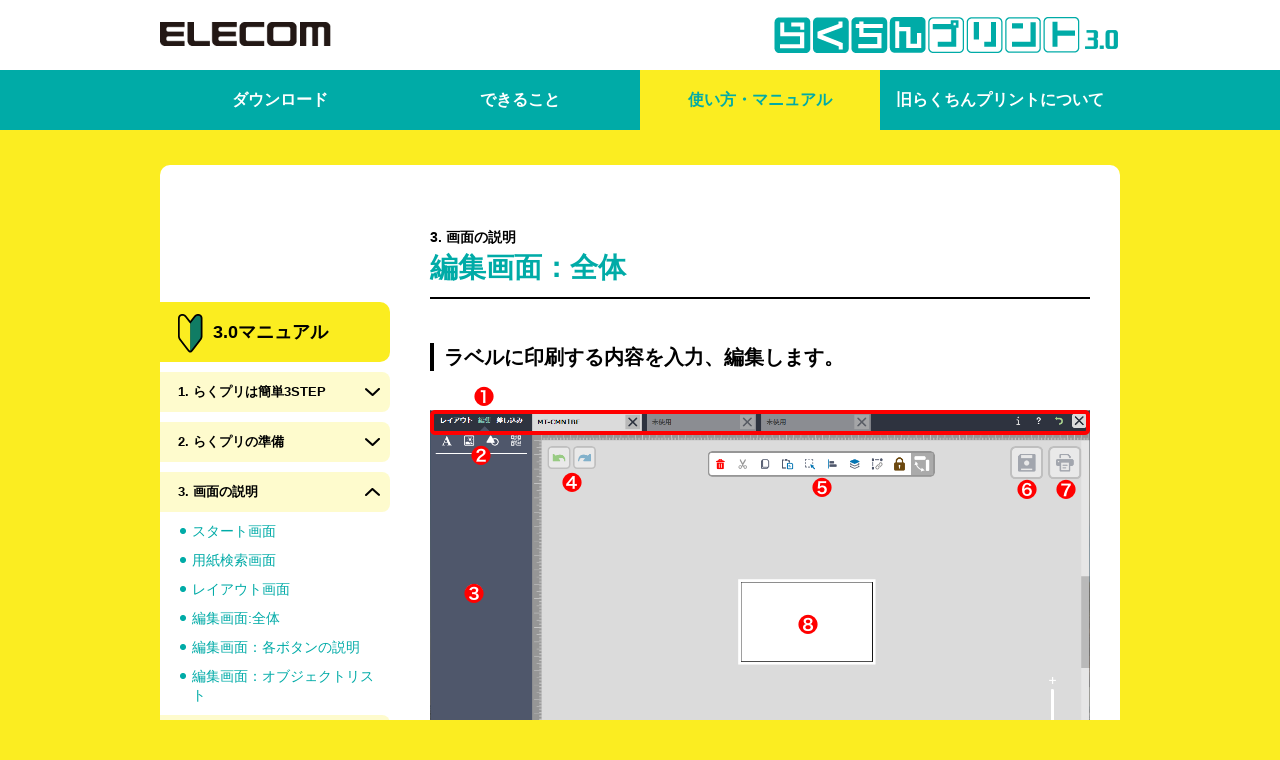

--- FILE ---
content_type: text/html
request_url: https://www.elecom.co.jp/rakupuri/manual/p06.html
body_size: 3725
content:
<!DOCTYPE html>
<html lang="ja">
<head>
<meta charset="UTF-8">
<meta http-equiv="X-UA-Compatible" content="IE=edge,chrome=1">
<meta name="viewport" content="width=device-width, initial-scale=1, minimum-scale=1, maximum-scale=1, user-scalable=no">
<title>編集画面:全体 | 使い方・マニュアル | らくちんプリント3.0</title>
<meta name="keywords" content="">
<meta name="description" content="">
<link rel="apple-touch-icon" href="../images/icon/apple-touch-icon.png">

<!-- Common Style -->
<link rel="stylesheet" href="../css/common/normalize.css">
<link rel="stylesheet" href="../css/common/reset.css">
<link rel="stylesheet" href="../css/common/huck.css">

<!-- Responsive Style -->
<link rel="stylesheet" href="../css/basic_sp.css" media="screen and (max-width:640px)">
<link rel="stylesheet" href="../css/style_sp.css" media="screen and (max-width:640px)">
<link rel="stylesheet" href="../css/basic_pc.css" media="print, screen and (min-width:641px)">
<link rel="stylesheet" href="../css/style_pc.css" media="print, screen and (min-width:641px)">

<!-- manual Style -->
<link rel="stylesheet" href="./css/manual_sp.css" media="screen and (max-width:640px)">
<link rel="stylesheet" href="./css/manual_pc.css" media="print, screen and (min-width:641px)">

<script src="../js/jquery-1.8.3.min.js"></script>
<script src="../js/include.js"></script>
<!--[if lt IE 9]><script src="../js/html5.js"></script><script src="../js/css3-mediaqueries.js"></script><![endif]-->

<script>$(document).ready(function(){$.fn.menuActiveli('nav_g03');});</script>
</head>

<body id="subPage">

<div class="novisualAnchor">
<dl>
<dt>ページ内を移動するためのリンクです。</dt>
<dd><ul>
<li><a href="#globalNav">サイト内の主なカテゴリメニューへ移動します</a></li>
<li><a href="#content">このページの本文へ移動します</a></li>
</ul></dd>
</dl>
<!-- /#novisualAnchor --></div>

<!-- /////////////// Header -->
<script>header();</script>


<!-- /////////////// Global Navigation -->
<script>globalNav();</script>


<!-- /////////////// Content -->
<div id="content">

<article class="main">
<div class="inner">
<div class="mainCon">
<p class="cate">3. 画面の説明</p>
<h1><span>編集画面：全体</span></h1>

<section>
<h2>ラベルに印刷する内容を入力、編集します。</h2>
<div class="detailBox">
<div class="picture">
<img src="./images/p04_img01.png" />
<!-- /.picture --></div>
<table>
<tbody>
    <tr>
        <th><span class="num">1</span>タブバー</th>
        <td>画面の種類や用紙の切り替えなどを行います。<br>
        <a href="./p05.html#tab">タブバー&rsaquo;&rsaquo;</a></td>
    </tr>
    <tr>
        <th><span class="num">2</span>編集項目選択ボタン</th>
        <td>
            編集項目（文字、画像、図形、コード）を選択します。
        </td>
    </tr>
    <tr>
        <th><span class="num">3</span>オブジェクト作成エリア</th>
        <td>
            オブジェクトの挿入・編集を行うことができます。
        </td>
    </tr>
    <tr>
        <th><span class="num">4</span>ひとつ戻す／ひとつ進むボタン</th>
        <td>
            戻るボタンをクリックすると、一つ前の作業に戻ります。<br>
            進むボタンをクリックすると、戻った作業をひとつ先に進めます。
        </td>
    </tr>
    <tr>
        <th><span class="num">5</span>
            オブジェクト操作バー
        </th>
        <td>
            オブジェクトの移動、コピー、整列などの操作ができます。<br>
            <a href="./p07.html">オブジェクト操作バー&rsaquo;&rsaquo;</a>
        </td>
    </tr>
    <tr>
        <th><span class="num">6</span>保存ボタン
        </th>
        <td>
            編集したファイルを保存します。
        </td>
    </tr>
    <tr>
        <th><span class="num">7</span>印刷ボタン</th>
        <td>
            印刷設定画面に移動します。
        </td>
    </tr>
    <tr>
        <th><span class="num">8</span>キャンバス</th>
        <td>
            ラベルのデザインを編集するエリアです。
        </td>
    </tr>
    <tr>
        <th><span class="num">9</span>［<img src="images/p27_icon.png">レイアウト画面へ戻る］</th>
        <td>
            編集内容を反映したレイアウト画面に切り替わります。
        </td>
    </tr>
    <tr>
        <th><span class="num">10</span>オブジェクト変形エリア</th>
        <td>
            オブジェクトの位置、幅、傾きを数値で指定します。固定ボタンをクリックすると、選択したオブジェクトの縦横比率が固定されます。
        </td>
    </tr>
    <tr>
        <th><span class="num">11</span>
            表示方向ボタン</th>
        <td>
            ラベルの向きを変更します。
        </td>
    </tr>
    <tr>
        <th><span class="num">12</span>
            高解像度チェックボックス</th>
        <td>
            チェックした状態で画像を挿入すると、画像の解像度を実際に近い状態で挿入します。 印刷した場合は綺麗に印字できますが、たくさん画像を挿入するとソフトの動きが重たくなる可能性があります。
        </td>
    </tr>
    <tr>
        <th><span class="num">13</span>
            ラベル枠チェックボックス</th>
        <td>
            チェックすると、ラベルの枠線が表示されます。
        </td>
    </tr>
    <tr>
        <th><span class="num">14</span>
            容量ボタン</th>
        <td>
            現在作成中の編集データが使用しているRAMの容量を表示します。 印刷画面で画像などを間引く（削除する）警告が表示された場合は、このボタンで容量を確認しながら作業します。
        </td>
    </tr>
    <tr>
        <th><span class="num">15</span>
            サイズ表示／ズームボタン</th>
        <td>
            編集用紙／ラベルの表示を拡大・縮小できます。ズームボタンの下に現在のサイズが表示されます。<br>
            <a href="./p05.html#size-zoom">サイズ表示／ズームボタン&rsaquo;&rsaquo;</a>
        </td>
    </tr>
    <tr>
        <th><span class="num">16</span>
            オブジェクトリストボタン</th>
        <td>
            オブジェクト作成エリアに、作成済みオブジェクトのリストを表示します。<br>
            <a href="./p08.html">オブジェクトリスト&rsaquo;&rsaquo;</a>
        </td>
    </tr>
</tbody>
</table>
<!-- /.detailBox --></div>
</section>

<div class="pageNav">
<div class="prev">3. 画面の説明 | <a href="./p05.html">レイアウト画面</a></div>
<div class="next">3. 画面の説明 | <a href="./p07.html">編集画面：各ボタンの説明</a></div>
<!-- /.pageNav --></div>
<!-- /.mainCon --></div>

<div class="localNav scroll">
<nav>
<ul>
<li class="manual"><a href="./index.html"><img src="./images/mark_manual.png" />3.0マニュアル</a>
<dl>
<dt>1. らくプリは簡単3STEP</dt>
<dd><ul>
<li><a href="./p01.html">用紙を選ぶ、編集する、印刷する、の3STEP</a></li>
</ul></dd>
<dt>2. らくプリの準備</dt>
<dd><ul>
<li><a href="../howtouse.html">Windows編 ダウンロード～インストール 起動まで</a></li>
<li><a href="../howtouse_mac.html">macOS編 ダウンロード～インストール 起動まで</a></li>
<li><a href="../software.html">補助ソフトウェアのダウンロード～インストールまで</a></li>
<li><a href="./p02.html">アンインストール</a></li>
</ul></dd>
<dt class="open">3. 画面の説明</dt>
<dd><ul>
<li><a href="./p03.html">スタート画面</a></li>
<li><a href="./p04.html">用紙検索画面</a></li>
<li><a href="./p05.html">レイアウト画面</a></li>
<li><a href="./p06.html">編集画面:全体</a></li>
<li><a href="./p07.html">編集画面：各ボタンの説明</a></li>
<li><a href="./p08.html">編集画面：オブジェクトリスト</a></li>
</ul></dd>
<!-- <dt>4. 編集を行う画面の説明</dt>
<dd><ul>
<li><a href="./p09.html">オブジェクトリストエリア</a></li>
</ul></dd> -->
<dt>4. オブジェクトの挿入･編集</dt>
<dd><ul>
<li><a href="./p10.html">文字の挿入・編集</a></li>
<li><a href="./p11.html">画像の挿入・編集</a></li>
<li><a href="./p15.html">背景の挿入・編集</a></li>
<li><a href="./p14.html">テンプレートの挿入・編集</a></li>
<li><a href="./p12.html">図形の挿入・編集</a></li>
<li><a href="./p16.html">バーコードの挿入・編集</a></li>
</ul></dd>
<dt>5. 基本的なコマンド</dt>
<dd><ul>
<li><a href="./p18.html">進む・戻る</a></li>
<li><a href="./p19.html">オブジェクトを削除する・切り取り・コピー・貼り付け</a></li>
<li><a href="./p20.html">オブジェクトの複数選択・全選択</a></li>
<li><a href="./p21.html">オブジェクトの移動・整列・順序の変更・グループ化・ロック</a></li>
<li><a href="./p22.html">オブジェクトに名前をつける・オブジェクトリストで管理する</a></li>
</ul></dd>
<dt>6. ラベルのコピー・展開・削除</dt>
<dd><ul>
<li><a href="./p23.html">ラベルのコピー・展開・削除</a></li>
<li><a href="./p24.html">全体デザイン・個別デザイン</a></li>
<li><a href="./p25.html">ページを追加する</a></li>
</ul></dd>
<dt>7. 保存・印刷・PDF</dt>
<dd><ul>
<li><a href="./p26.html">保存・開く</a></li>
<li><a href="./p27.html">印刷の設定</a></li>
<li><a href="./p28.html">両面印刷の方法</a></li>
<li><a href="./p29.html">PDF出力</a></li>
</ul></dd>
<dt>8. 差し込み印刷の方法</dt>
<dd><ul>
<li><a href="./p30.html">差し込み印刷の流れ</a></li>
</ul></dd>
<dt>9. 最新情報に更新する</dt>
<dd><ul>
<li><a href="./p31.html">用紙情報を更新する</a></li>
<li><a href="./p32.html">素材情報を更新する</a></li>
</ul></dd>
<dt>10. インストールエラー対処法</dt>
<dd><ul>
<li><a href="../install_err.html">インストールエラー対処法</a></li>
</ul></dd>
</dl></li>
<li class="requirement"><a href="/rakupuri/requirements/index.html"><img src="/rakupuri/manual/images/mark_requirements.png" />3.0動作環境</a></li>
<li class="faq"><a href="/rakupuri/faq/index.html"><img src="/rakupuri/manual/images/mark_faq.png" />3.0よくある質問</a></li>
<li class="faq okbiz"><a href="https://okbizcs.okwave.jp/elecom/beginner/" target="_blank" style="background-color: #333; "><img src="/rakupuri/manual/images/mark_okbiz.png" /><span style="font-size: 85%; display:inline-block; line-height:1.2; padding:12px 0 0 0; vertical-align:top;">ユーザーＱ＆Ａ<br />コミュニティ</span></a></li>

</ul>
</nav>
<!-- /.localNav --></div>
<!-- /.inner --></div>
</article>

<script>support();</script>
<!-- /#content --></div>

<!-- /////////////// Footer -->
<script>footer();</script>
<script src="../js/localnavi.js"></script>
<script src="../js/library.js"></script>
<script src="/js/analytics.js"></script>
</body>
</html>


--- FILE ---
content_type: text/css
request_url: https://www.elecom.co.jp/rakupuri/css/basic_pc.css
body_size: 1003
content:
@charset "utf-8";

/* PC：basic_pc.css
 * **************************************************
 * Body
 * Quick Navigation
 * Header
 * Global Navigation
 * Content
 * Footer
 * No Visual Anchor (Anchor)
 * **************************************************
 */

/* Body
------------------------------------------------------------------ */
/* Font：基本サイズ（16 * 0.625 = 10px） */
body {
	background: #FBED21;
	color: #666666;
	font-family: "ヒラギノ角ゴ Pro W3", "Hiragino Kaku Gothic Pro", "メイリオ", Meiryo, Osaka, "ＭＳ Ｐゴシック", "MS PGothic", sans-serif;
	font-size: 62.5%;
	line-height: 1.6;
}

 /* Container
------------------------------------------------------------------ */

 /* Header
------------------------------------------------------------------ */
#header {
	background: #FFFFFF;
	height: 70px;
	overflow: hidden;
	position: fixed; top: 0; left: 0;
	z-index: 99;
}
#header .inner {
	margin: 0 auto;
}


/* Global Navigation
------------------------------------------------------------------ */
#globalNav {
	background: #00ABA7;
	position: fixed; top: 70px; left: 0;
	z-index: 99;
}
#globalNav .inner {
	margin: 0 auto;
}
#globalNav ul {
	display: table;
	width: 960px;
}
#globalNav ul li {
	display: table-cell;
	height: 60px;
	font-size: 1.6em;
	font-weight: bold;
	line-height: 60px;
	text-align: center;
	vertical-align: middle;
	width: 240px;
}
#globalNav ul li a {
	color: #FFFFFF;
	display: block;
	overflow: hidden;
	position: relative;
	text-decoration: none;
	z-index: 2;
}
#globalNav ul li a:before,
#globalNav ul li a:after {
	content: '';
	display: block;
	position: absolute;
	z-index: -1;
}
#globalNav ul li a,
#globalNav ul li a:before,
#globalNav ul li a:after {
	-webkit-box-sizing: border-box;
	-moz-box-sizing: border-box;
	box-sizing: border-box;
	-webkit-transition: all .1s;
	transition: all .1s;
}
#globalNav ul li a:after {
	bottom: -100%;
	height: 100%;
	width: 100%;
}
#globalNav ul li a:hover {
	color: #00ABA7;
}
#globalNav ul li a:hover:after {
	background: #FBED21;
	bottom: 0;
}
#globalNav ul li.active a {
	background: #FBED21;
	color: #00ABA7;
}


/* Content
------------------------------------------------------------------ */
#content {
	margin: 0;
	padding: 130px 0 0 0;
	position: relative;
}
#home #content {
	margin: 20px 0 0 0;
}
#content .inner {
	margin: 0 auto;
	padding: 0;
}

/* リンク */
#content a {
	color: #00aba7;
	outline: none;
}
#content a:hover {
	text-decoration: none;
}
#content a:hover img {
	filter: alpha(opacity=80);
	-ms-filter: "alpha(opacity=80)";
	opacity: 0.8;
}

/* Footer
------------------------------------------------------------------ */
#footer {
}
#footer .copyRight {
	clear: both;
	padding: 10px 0 10px 0;
	background: #ffffff;
	text-align:center;
}

/* No visual Anchor
------------------------------------------------------------------ */
div.novisualAnchor {
	overflow:hidden;
	width:0;
	height:0;
	font-size:1px;
	line-height:1px;
	/* except MacIE \*/position: absolute;/* end */
	left:0;
	top:0;
	color:#fff;
}
div.novisualAnchor a{
	font-size: 1px;
	line-height: 1px;
	color: #fff;
	text-decoration: none;
}

--- FILE ---
content_type: text/css
request_url: https://www.elecom.co.jp/rakupuri/css/style_pc.css
body_size: 636
content:
@charset "utf-8";

/* PC：style_pc.css
 * **************************************************
 * Site Width
 * Header
 * Global Navigation
 * Common Elements
 * Footer
 * **************************************************
 */

/*  Site Width
------------------------------------------------------------------- */
/* padding、borderの値を含める */
* {
	-webkit-box-sizing: border-box;
	-moz-box-sizing: border-box;
	box-sizing: border-box;
}
body {
	min-width: 960px;
}
#header {
	width: 100%;
}
#globalNav {
	width: 100%;
}
#footer {
	width: 100%;
}
#footer .copyRight {
	width: 100%;
}
#content {
	width: 100%;
}
.inner {
	width: 960px;
}


 /* Header
------------------------------------------------------------------ */
/* Logo */
#header .eleLogo {
	float: left;
	position: relative; top: 22px;
}
#header .eleLogo img {
	height: auto;
	width: 171px;
}
#header .logo {
	float: right;
	position: relative; top: 17px;
}
#header .logo img {
	height: auto;
	width: 346px;
}
/* メニュー */
#header .menuBtn {
	display: none;
}


/* Global Navigation
------------------------------------------------------------------ */


/* Common Elements
------------------------------------------------------------------ */
/* support */
#content .support {
	margin: 70px auto 0;
	padding: 0 45px 0;
	text-align: left;
	width: 810px;
}
#content .support dl {
	line-height: 1;
}
#content .support dl dt {
	font-size: 1.6em;
	line-height: 1;
}
#content .support dl dt span {
	font-size: 0.75em;
	margin: 0 0 0 20px;
}
#content .support dl dd {
	color: #24B9B3;
	display: inline-block;
	font-size: 3.3em;
	margin: 8px 0 0 0;
}
#content .support dl dd + dd {
	margin: 0 0 0 35px;
}
#content .support dl dd span {
	font-size: 0.9em;
}
#content .support p.attention {
	font-size: 1.1em;
	letter-spacing: -0.01em;
	margin: 3px 0 0 0;
}

/* Footer
------------------------------------------------------------------ */
#footer {
	text-align: center;
}
/* Footer Nav */
#footer .footerNav {
	background: #FFF;
	padding: 45px 0 0 0;
}
#footer .footerNav ul li {
	display: inline-block;
	font-size: 1.1em;
}
#footer .footerNav ul li a {
	color: #666666;
	text-decoration: none;
}
#footer .footerNav ul li a:hover {
	text-decoration: underline;
}

#footer .copyRight {
	font-size: 1.0em; /* =10px */
}


--- FILE ---
content_type: text/css
request_url: https://www.elecom.co.jp/rakupuri/manual/css/manual_pc.css
body_size: 4750
content:
@charset "utf-8";

/* PC：manual_pc.css
 * **************************************************
 *
 * **************************************************
 */

.sp-reverse{
	display: none;
}
#content .main {
	padding: 0 0 145px 0;
}
#content .inner {
	background: #FFFFFF;
	border-radius: 10px;
	margin-top: 35px;
	overflow: hidden;
	padding: 65px 0 175px;
	position: relative;
}

#content .mainCon {
	float: right;
	min-height: 990px;
	margin: 0 30px 0 0;
	width: 660px;
}
#content .localNav {
	float: left;
	width: 230px;
}
#content section {
	width: 660px;
}
#content .clearfix::after{
	content: "";
	display: block;
	clear: both;
}
#content section + section {
	margin-top: -130px;
	padding-top: 170px;
}
#content .software{
	margin-top: 0;
	padding-top: 30px;
}
#content .software_mac{
	margin-top: 0;
	padding-top: 30px;
}
#content .software{
	width: 50%;
	padding: 0 3% 0 0;
	float: left;
	box-sizing: border-box;
}
#content .software_mac{
	width: 50%;
	padding: 0 0 0 3%;
	float: right;
	box-sizing: border-box;

}
.software-wrapper::after{
	content: "";
	display: block;
	clear: both;
}
/* localNav
------------------------------------------------------- */
#content .scroll {
	margin: 72px 0;
	padding: 0;
	position: absolute;
}
#content .localNav ul li + li {
	margin: 10px 0 0 0;
}
#content .localNav ul li a {
	background: #fbed20;
	border-top-right-radius: 10px;
	border-bottom-right-radius: 10px;
	color: #000000;
	display: block;
	font-size: 1.8em;
	font-weight: bold;
	height: 60px;
	line-height: 60px;
	padding: 0 0 0 18px;
	text-decoration: none;
}
#content .localNav ul li a:hover {
	color: #00aba7;
}
#content .localNav ul li.manual a img {
	height: auto;
	margin: 0 10px 0 0;
	vertical-align: middle;
	width: 12%;
}
#content .localNav ul li.faq a img {
	height: auto;
	margin: 0 10px 0 0;
	vertical-align: -0.5em;
	width: 14%;
}
#content .localNav ul li.requirement a img {
	height: auto;
	margin: 0 10px 0 -0.1em;
	vertical-align: -0.35em;
	width: 16%;
}
#content .localNav ul li dl dt {
	background: #fefbcd;
	border-top-right-radius: 8px;
	border-bottom-right-radius: 8px;
	color: #000000;
	cursor: pointer;
	display: block;
	font-size: 1.3em;
	font-weight: bold;
	height: 40px;
	line-height: 40px;
	margin: 10px 0 0 0;
	padding: 0 0 0 18px;
	position: relative;
}
#content .localNav ul li dl dt:after {
	display: block;
	content: url(../images/arrow_close.png);
	position: absolute;
	top: 0;
	right: 10px;
}
#content .localNav ul li dl dt.open:after {
	display: block;
	content: url(../images/arrow_open.png);
}
#content .localNav ul li dl dd > ul li {
	margin: 10px 0 0 0;
}
#content .localNav ul li dl dd > ul li a {
	background: url(../images/listmark_link.png) no-repeat left 0.45em;
	border-top-right-radius: 0;
	border-bottom-right-radius: 0;
	color: #00aba7;
	display: block;
	font-size: 1.4em;
	font-weight: normal;
	height: auto;
	line-height: 1.4;
	margin: 0 10px 0 20px;
	padding: 0 0 0 12px;
}
#content .localNav ul li dl dd > ul li a:hover {
	text-decoration: underline;

}

/* マニュアル　INDEX
------------------------------------------------------- */
/* 共通　*/
#content .mainCon h1 {
	color: #00aba7;
	font-size: 2.8em;
	font-weight: bold;
	line-height: 1;
	padding: 0 0 24px 0;
}
#content .mainCon h1.parent {
	color: #333333;
	padding: 10px 0 30px 0;
}
#content .mainCon h1 span {
	border-bottom: 2px solid #000000;
	display: block;
	padding: 10px 0 15px;
}
#content .mainCon h1.manual {
	background: url(../images/mark_manual.png) no-repeat left top;
	padding-left: 60px;
}
#content .mainCon .btnManualOld {
	position: absolute;
	top: 38px; right: 30px;
}
#content .mainCon .btnManualOld a {
	background-color: #04ABA7;
	border-radius: 5px;
	color: #ffffff;
	display: block;
	font-size: 1.3em;
	line-height: 1.4;
	padding: 10px 15px;
	text-align: center;
	text-decoration: none;
}
#content .mainCon .btnManualOld a:hover {
	background-color: #24B9B3;
}
#content .mainCon h2 {
	border-left: 4px solid #000000;
	color: #000000;
	font-size: 2.0em;
	font-weight: bold;
	line-height: 1.4;
	margin: 20px 0 10px 0;
	padding: 0 0 0 10px;
}
.howtouse_table{
	border-collapse: collapse;
}
.howtouse_table th,.howtouse_table td{
	border: solid 1px black;
}
table {
	width: 100%;
	border-collapse: collapse;
	margin: 20px 0 10px;
  }
  table th, table td {
	border-top: solid 1px black;
	border-bottom: solid 1px black;
  }
table th{
	width: 215px;
    font-size: 1.3em;
    padding: 15px 25px 15px 30px;
    font-feature-settings: "palt";
    text-indent: -2em;
}
table th .num{
	background: #000;
    border-radius: 50%;
    color: #ffffff;
    display: inline-block;
    height: 18px;
    line-height: 18px;
    font-size: 0.8em;
    text-align: center;
	width: 18px;
	margin-right: 4px;
	font-weight: bold!important;
	text-indent: 0;
}
p .num{
	background: #000;
    border-radius: 50%;
    color: #ffffff;
    display: inline-block;
    height: 18px;
    line-height: 18px;
    font-size: 0.7em;
    text-align: center;
	width: 18px;
	margin-right: 4px;
	font-weight: bold!important;
	text-indent: 0;
}
.indent{
	text-indent: -1.5em;
	margin-left: 21px!important;
}
table th img{
	display: inline-block!important;
	margin: 0!important;
	vertical-align: middle!important;
}
table td{
	font-size: 1.3em;
	padding: 15px 5px;
}
table td span{
	display: block;
	font-weight: 500!important;
	padding: 15px;
	border-bottom: 1px solid #000;
}
table td span:first-of-type{
	padding-top: 0;
}
table td span:last-of-type{
	border: none;
	padding-bottom: 0;
	padding-top: 15px;
}

#content .mainCon h3 {
	border-left: 4px solid #000000;
	color: #000000;
	font-size: 1.5em;
	font-weight: bold;
	line-height: 1.4;
	margin: 30px 0 10px 0;
	padding: 0 0 0 10px;
}
#content .mainCon .install_err .p01 h3{
	border-left:  none;
	color: #000000;
	font-size: 1.5em;
	font-weight: bold;
	line-height: 1.4;
	margin: 30px 0 10px 0;
	padding: 0;
}
#content .mainCon p {
	font-size: 1.4em;
	font-feature-settings: "palt";
}
.software-link{
	margin-bottom: 30px;
}
.software-link__windows{
	margin-top: 30px;
}
#content .mainCon p + p,
#content .mainCon .picture + p {
	margin: 15px 0 0 0;
}
#content .mainCon .install_err .p01 .bar{
	position: relative;
	padding: 0 0 0 10px;
}
#content .mainCon .install_err .p01 .bar::before{
	content: "";
	display: block;
	width: 4px;
	height: 22px;
	background-color: #000;
	position: absolute;
	top: 0;
	left: 0;
}
.text{
	margin-top: 15px;
}
#content .mainCon .detailBox p img{
	display: inline-block;
	vertical-align: middle;
}
#content .mainCon p img{
	display: inline-block;
	vertical-align: middle;
}

#content .mainCon p.cate {
	color: #000000;
	font-weight: bold;
	line-height: 1;
}
#content .mainCon .red {
	color: #ef1716;
}
#content .mainCon .detailBox {
	margin: 50px 0 0 0;
}
#content .mainCon h2 + .detailBox,
#content .mainCon p + .detailBox {
	margin: 15px 0 0 0;
}
/* #content .mainCon .picture {
	position: relative;
} */
#content .mainCon .picture img {
	display: block;
	margin: 15px auto 0;
	text-align: center;
	vertical-align: top;
}
#content .mainCon .p01 .picture img {
	display: block;
	margin: 15px auto;
	text-align: center;
	vertical-align: top;
}
#content .mainCon .detailBox_table{
	display: flex;
}
#content .mainCon .detailBox_table .picture img{
	margin-left: 0;
	margin-right: 3em;
}
#content .mainCon .onePoint .picture img {
	display: block;
	width: 90%;
}
#content .mainCon .p24_onePoint .picture img{
	width: 40%;
}
#content .mainCon .detailBox_table .table_wrapper{
	width: calc(100% - 150px - 3em);
}
#content .mainCon .detailBox_table .table_wrapper h3{
	margin-top: 0;
}
#content .mainCon .detailBox a {
	color: #666666;
}
#content .mainCon .detailBox .new-dl-link a {
	color:#00aba7;
	font-weight:bold;
}

#content .mainCon .detailBox span {
	font-weight: bold;
	vertical-align: middle;
}
/* latestVer */
#content .mainCon .latestVer {
	border: 15px solid #fbed20;
	border-radius: 10px;
	margin: 50px auto 0;
	padding: 25px 0;
	width: 580px;
}
#content .mainCon .latestVer ul {
	display: table;
	width: 100%;
}
#content .mainCon .latestVer ul li {
	display: table-cell;
	padding: 0 0 0 15px;
	vertical-align: middle;
}
/* number */
#content .mainCon .number {
	display: inline-block;
	vertical-align: middle;
	background: #FFF;
	border: 5px solid #32C78B;
	border-radius: 50px;
	color: #32C78B;
	font-size: 2.2em;
	font-weight: bold;
	line-height: 30px;
	height: 35px;
	/* position: absolute;
	top: -20px;
	left: -20px; */
	text-align: center;
	width: 35px;
}
#content .mainCon .p01 .number {
	display: inline-block;
	vertical-align: middle;
	background: #FFF;
	border: 3px solid #32C78B;
	border-radius: 50px;
	color: #32C78B;
	font-size: 1.8em;
	font-weight: bold;
	line-height:30px;
	height: 35px;
	/* position: absolute;
	top: -20px;
	left: 20px; */
	text-align: center;
	width: 35px;
}
/* #content .mainCon .number.ml20 {
	background: #FFF;
	border: 5px solid #32C78B;
	border-radius: 50px;
	color: #32C78B;
	font-size: 2.2em;
	font-weight: bold;
	line-height: 40px;
	height: 50px;
	position: absolute;
	top: 0;
	left: 20px;
	text-align: center;
	width: 50px;
} */
#content .mainCon  .detail-txt{
	font-size: 1.8em;
	vertical-align: middle;
	font-feature-settings: "palt";
	letter-spacing: 0.03em;
	margin-left: 10px;
}
/* blueBox */
#content .mainCon .blueBox {
	background: #eef6fc;
	border: 5px solid #73bbe3;
	border-top: none;
	padding: 20px;
}
#content .mainCon .blueBox .blueInImg {
	display: block;
	margin: 0 auto;
	text-align: center;
}
#content .mainCon .blueBox .title {
	background: #ffffff;
	border-bottom: 1px dotted #CCCCCC;
	margin: 20px 0 0 0;
	padding: 20px;
}
#content .mainCon .title p {
	border-left: 2px solid #000000;
	color: #000000;
	font-size: 1.4em;
	font-weight: bold;
	line-height: 1.4;
	margin: 0;
	padding: 0 0 0 10px;
}
#content .mainCon .blueBox table {
	background: #ffffff;
	width: 100%;
}
#content .mainCon .blueBox .blueInImg + table,
#content .mainCon .blueBox  table + .blueInImg {
	margin-top: 20px;
}
#content .mainCon .blueBox table tr th {
	border-bottom: 1px dotted #CCCCCC;
	font-size: 1.2em;
	padding: 15px 0 15px 20px;
	vertical-align: top;
}
#content .mainCon .blueBox table tr th .pinkNunber {
	background: #ff0064;
	border-radius: 15px;
	color: #ffffff;
	display: block;
	height: 30px;
	line-height: 30px;
	font-size: 1.1em;
	text-align: center;
	width: 30px;
}
#content .mainCon .blueBox table tr td {
	border-bottom: 1px dotted #CCCCCC;
	font-size: 1.2em;
	padding: 20px 20px 15px;
	vertical-align: top;
}
#content .mainCon .blueBox table tr td .ttlText {
	display: block;
	font-weight: bold;
}
/* onePoint */
#content .mainCon .onePoint {
	background: #FFF4F4;
	border: 1px solid #FFD2D3;
	margin: 15px 0 15px 0;
	padding: 15px;
}
#content .mainCon .onePoint dl {
	font-size: 1.4em;
}
#content .mainCon .onePoint dl dt {
	color:#FF0066;
	font-weight: bold;
}
#content .mainCon .onePoint dl dd + dd {
	margin-top: 15px;
}
#content .mainCon .blueBox .onePoint dl {
	font-size: 1.0em;
}
/* explanation */
#content .mainCon .explanation {
	font-size: 1.4em;
	margin: 15px 0 0 0;
}
#content .mainCon .explanation.bTop {
	border-top: 1px dotted #CCCCCC;
	padding: 15px 0 0 0;
}
#content .mainCon h2 + .detailBox > .explanation {
	margin: 30px 0 0 0;
}
#content .mainCon .explanation dt {
	font-weight: bold;
}
#content .mainCon .explanation dd {
	border-bottom: 1px dotted #CCCCCC;
	line-height: 1.4;
	margin: 3px 0 15px 0;
	padding: 0 0 15px 0;
}
/* pageNav */
#content .pageNav {
	color: #000000;
	font-size: 1.4em;
	font-weight: bold;
	position: absolute;
	bottom: 0; right: 30px;
	width: 660px;
}
#content .pageNav a {
	color: #666666;
	display: block;
	font-weight: normal;
}
#content .pageNav .prev {
	background: url(../images/arrow_prev.png) no-repeat left center;
	float: left;
	padding: 65px 0 72px 16px;
}
#content .pageNav .next {
	background: url(../images/arrow_next.png) no-repeat right center;
	float: right;
	padding: 65px 16px 72px 0;
	text-align: right;
}

/* manualIndex */
#content .manualIndex {
	border: 3px solid #24b9b3;
	border-radius: 10px;
	overflow: hidden;
	padding: 45px 0 45px 45px;
}
#content .manualIndex .column {
}
#content .manualIndex dl {
}
#content .manualIndex dl + dl {
	margin-top: 40px;
}
#content .manualIndex dl dt {
	color: #00aba7;
	font-size: 1.5em;
	font-weight: bold;
}
#content .manualIndex dl dd ul li {
	background: url(../images/listmark.png) no-repeat left 0.45em;
	font-size: 1.4em;
	line-height: 1.4;
	margin: 6px 0 0 0;
	padding: 0 0 0 12px;
}
#content .manualIndex dl dd ul li a {
	color: #666666;
}

.list-wrapper{
	margin: 15px 0 0 0;
}
.list-wrapper ol {
  counter-reset: my-counter;
  list-style: none;
  padding: 0;
  border-top: 1px solid #000;
}

.list-wrapper ol li {
  padding: 10px 0;
  padding-left: 25px;
  position: relative;
  border-bottom: 1px solid #000;
}
.list-wrapper ol li:before {
  content: counter(my-counter);
  counter-increment: my-counter;
  background-color: #000;
  color: #fff;
  display: block;
  position: absolute;
  top: 50%;
  transform: translateY(-50%);
  left: 0;
  line-height: 18px;
  text-align: center;
  height: 18px;
  width: 18px;
  border-radius: 50%;
}
ol {
    counter-reset: my-counter;
    list-style: none;
    padding: 0;
}

ol li{
	padding: 10px 0;
	padding-left: 25px;
	position: relative;
}

ol li:before {
	content: counter(my-counter);
	counter-increment: my-counter;
	background-color: #000;
	color: #fff;
	display: inline-block;
	position: absolute;
	top: 11px;
	left: 0;
	line-height: 18px;
	text-align: center;
	height: 18px;
	width: 18px;
	border-radius: 50%;
	vertical-align: top;
  }


/* らくプリは簡単3STEP
------------------------------------------------------- */
/* start */
#content .start {
	border: 2px dashed #b2b2b2;
	border-radius: 10px;
	margin: 25px 0 50px 0;
	padding: 25px 0 25px 25px;
	position: relative;
}
#content .start:after {
	content: '';
	width: 0;
	height: 0;
	border: 22px solid transparent;
	border-top: 20px solid #b2b2b2;
	position: absolute; bottom: -60px; left: 312px;
}
#content .start dl {
	display: inline-block;
	margin: 0 20px 0 0;
	vertical-align: top;
	width: 290px;
}
#content .start dl dd {
	font-size: 1.3em;
	margin: 10px 0 0 0;
}
#content .start dl dd span {
	display: block;
	min-height: 45px;
}
.bnr {
	color: #ffffff;
	font-size: 0.9em;
	height: 48px;
	line-height: 48px;
	margin: 10px 0 0;
	text-align: center;
	width: 290px;
}
.bnr a {
	color: #ffffff!important;
	display: block;
	font-size: 1.2em;
	text-decoration: none;
}
.bnr.dl {
	background: #00aba7;
	margin-bottom:30px;
}
.bnr.dl a:hover {
	background: #24B9B3;
}
.softwareDl {
	overflow: hidden;
}
.softwareDl .bnr.dl {
	float: left;
	font-size: 1.4em;
	height: auto;
	line-height: 1.4;
	width: 320px;
}
.softwareDl .bnr.dl + .bnr.dl {
	float: right;
}
.softwareDl .bnr.dl.win{
	background-color: #019BE0;
}
.softwareDl .bnr.dl.mac{
	background-color: #333333;
}
.softwareDl .bnr.dl a{
	background: url(../images/arrow_dl_software.png) no-repeat center 65px;
	background-size: 32px;
	padding: 15px 0 35px;
}

#content .start dd .bnr {
	color: #ffffff;
	font-size: 0.9em;
	height: 48px;
	line-height: 48px;
	margin: 10px auto 0;
	text-align: center;
	width: 290px;
}
#content .start dd .bnr a {
	color: #ffffff;
	display: block;
	font-size: 1.2em;
	text-decoration: none;
}
#content .start dd .bnr.dl {
	background: #00aba7;
}
#content .start dd .bnr.web {
	background: #2491d3;
}
#content .start dd .bnr.dl a:hover {
	background: #24B9B3;
}
#content .start dd .bnr.web a:hover {
	background: #3399dd;
}

/* step */
#content .step {
	background: #f6fcfc;
	border: 2px solid #24b9b3;
	border-radius: 10px;
	padding: 22px 25px;
}
#content .step + .step {
	margin-top: 50px;
	position: relative;
}
#content .step + .step:before {
	content: '';
	width: 0;
	height: 0;
	border: 22px solid transparent;
	border-top: 20px solid #24b9b3;
	position: absolute; top: -36px; left: 312px;
}
#content .step dl {
	display: inline-block;
	margin: 0 20px 0 0;
	vertical-align: top;
	width: 264px;
}
#content .step dl dd {
	font-size: 1.3em;
	margin: 5px 0 0 0;
}
#content .step .pic {
	display: inline-block;
	padding: 18px 0 0 0;
	vertical-align: top;
}

/* method */
#content section .method {
	margin: 0;
	padding: 30px 0;
}
#content section .method dl {
	display: table;
	margin: 25px 0 0 0;
	width: 100%;
}
#content section .method dt {
	display: table-cell;
	vertical-align: top;
}
#content .software .method dt{
	display: inline-block;
	vertical-align: middle;
	margin-bottom: 10px;
}
#content .software_mac .method dt{
	display: inline-block;
	vertical-align: middle;
	margin-bottom: 10px;
}
#content .software .method dt p img,#content .software_mac .method dt p img{
	margin-right: 5px;
}
#content section .method dt.msedge {
    display: table-cell;
    text-align: right;
    vertical-align: top;
    width: 60px;
    padding: 23px 0 0 30px;
}
#content section .method dd {
	/* display: table-cell; */
	padding: 0 20px 0 0;
	vertical-align: top;
}
#content section .method dd > p {
	/* float: left; */
	margin: 5px 20px 10px 0;
	width: 370px;
}
#content .software .method dd > p {
	width: 100%;
}
#content .software_mac .method dd > p {
	width: 100%;
}
#content section .method p {
	font-size: 1.4em;
	margin: 15px 0 0 0;
}
#content .software .method dl dt p,#content .software_mac .method dl dt p{
	text-indent: -2.5em;
	margin-left: 2.5em;
}
#content section .method dd > img{
	text-align: center;
	margin: 0 auto;
	display: block;
}
#content section .method dl:last-of-type dd > p:last-of-type{
	width: 100%;
	margin-top: 10px;
}
/* method_msedge */
#content section .method_msedge {
	margin: 0;
	padding: 0;
}
#content section .method_msedge dl {
	display: table;
	margin: 25px 0 0 0;
	width: 100%;
}
#content section .method_msedge dt {
	display: table-cell;
	text-align: right;
	vertical-align: top;
	width: 60px;
}
#content section .method_msedge dt.ms_edge {
    display: table-cell;
    text-align: right;
    vertical-align: top;
    width: 60px;
    padding: 23px 0 0 30px;
}
#content section .method_msedge dd {
	display: table-cell;
	padding: 0 20px;
	vertical-align: top;
}
#content section .method_msedge dd > p {
	float: left;
	margin: 5px 20px 0 0;
	width: 340px;
}
#content section .method_msedge p {
	font-size: 1.4em;
	margin: 15px 0 0 0;
}

@media print {
	#header,
	#globalNav,
	#footer {
		display: none;
	}
	#content {
		padding: 0;
	}
	#content .support {
		display: none;
	}
	#content .localNav.scroll {
		display: none;
	}
	#content .main {
		padding: 0;
	}
	#content .mainCon {
		float: none;
		margin: 0 auto;
		width: 660px;
	}
	#content .pageNav {
		display: none;
	}
}




.jyunbi-box{
	border:4px solid #ed7d31;
	border-radius: 3px;
	padding: 2em;
	margin: 0.5em 0 3em;
	text-align: center;
}
.jyunbi-box .ttl-mnal-jyunbi{
	width: 94%;
	margin: 0.5em auto 1em;
	padding: 0.5em;
	text-align: center;
	background-color: #ed7d31;
	border-radius: 3px;
	color: #fff;
	font-size: 164%;
	font-weight: bold;
}
.jyunbi-box .txt-mnal-jyunbi{
	margin: 0.5em;
	font-size:116%;
}
.jyunbi-box .txt-mnal-jyunbi a{
	font-size:133%;
	font-weight: bold;
}




#content .localNav ul li.okbiz a{
	color: #fff;
}
#content .localNav ul li.okbiz a:link{
	color: #fff;
}
#content .localNav ul li.okbiz a:hover {
	color: #00aba7!important;
}

--- FILE ---
content_type: text/css
request_url: https://www.elecom.co.jp/rakupuri/css/basic_sp.css
body_size: 889
content:
@charset "utf-8";

/* PC：basic_sp.css
 * **************************************************
 * Body
 * Quick Navigation
 * Header
 * Global Navigation
 * Content
 * Footer
 * No Visual Anchor (Anchor)
 * **************************************************
 */

 /* Body
------------------------------------------------------------------ */
/* Font：基本サイズ（16 * 0.625 = 10px） */
body {
	background: #FBED21;
	color: #666666;
	font-family: "ヒラギノ角ゴ Pro W3", "Hiragino Kaku Gothic Pro", "メイリオ", Meiryo, Osaka, "ＭＳ Ｐゴシック", "MS PGothic", sans-serif;
    	font-size: 62.5%;
	line-height: 1.8;
}

 /* Container
------------------------------------------------------------------ */

 /* Header
------------------------------------------------------------------ */
#header {
	background: #FFFFFF;
	height: 60px;
	overflow: hidden;
	position:relative;
}
#header .menuBtn {
	display: block;
	position:absolute; top:0; right:0;
}


/* Global Navigation
------------------------------------------------------------------ */
#globalNav {
	background: #00ABA7;
}
#globalNav .inner {
	width: 100%;
}
#globalNav ul {
}
#globalNav ul li {
	height: 60px;
	font-size: 1.6em;
	font-weight: bold;
	line-height: 60px;
	position: relative;
	text-align: left;
	vertical-align: middle;
}
#globalNav ul li a {
	color: #FFFFFF;
	display: block;
	padding: 0 0 0 5%;
	text-decoration: none;
}
#globalNav ul li a:after {
	display: block;
	content: '';
	position: absolute;
	top: 24px;
	right: 5%;
	width: 8px;
	height: 8px;
	border-right: 2px solid #FBED21;
	border-top: 2px solid #FBED21;
	-webkit-transform: rotate(45deg);
	transform: rotate(45deg);
}
#globalNav ul li.active a,
#globalNav ul li a:hover {
	background: #FBED21;
	color: #00ABA7;
}


/* Content
------------------------------------------------------------------ */
#content {
	position: relative;
	width: auto;
}
#home #content {
	margin: 2em 0 0 0;
}
#content .inner {
	margin: 0 auto;
}

/* リンク */
#content a {
	color: #00aba7;
}
#content a:hover {
	text-decoration: none;
}


/* Footer
------------------------------------------------------------------ */
#footer {
}

#footer .copyRight {
	clear: both;
	padding: 10px 0 10px 0;
	background-color: #ffffff;
	text-align:center;
}

/* No visual Anchor
------------------------------------------------------------------ */
div.novisualAnchor {
	overflow:hidden;
	width:0;
	height:0;
	font-size:1px;
	line-height:1px;
	/* except MacIE \*/position: absolute;/* end */
	left:0;
	top:0;
	color:#fff;
}
div.novisualAnchor a{
	font-size: 1px;
	line-height: 1px;
	color: #fff;
	text-decoration: none;
}

--- FILE ---
content_type: text/css
request_url: https://www.elecom.co.jp/rakupuri/css/style_sp.css
body_size: 829
content:
@charset "utf-8";

/* PC：style_sp.css
 * **************************************************
 * Site Width
 * Header
 * Global Navigation
 * Common Elements
 * Footer
 * **************************************************
 */

/*  Site Width
------------------------------------------------------------------- */
/* padding、borderの値を含める */
* {
	-webkit-box-sizing: border-box;
	-moz-box-sizing: border-box;
	box-sizing: border-box;
}
body {
}
#home #container,
#subPage #container {
	overflow: hidden;
	width: 100%;
}
#leftColumn {
}
#globalNav {
	width: 100%;
}
#footer {
	width: 100%;
}
#footer .inner {
	width: 100%;
}
#footer .copyRight {
	width: 100%;
}
.inner {
	width: 94%;
}

 /* Header
------------------------------------------------------------------ */
/* Logo */
#header .eleLogo {
	float: left;
	position: relative; top: 2em; left: 5%;
}
#header .logo {
	display: none;
}
#header img {
	max-width: 58%;
	height: auto;
}

/* メニュー */
#header .menuBtn {
	z-Index: 99999;
	text-align: center;
	list-style: none;
	font-size: 1.0em; /* =10px */
	letter-spacing: 0.1em;
	text-align: center;
	color:#000000;
}
#header .menuBtn a {
	display: block;
	height: 60px;
	width: 60px;
	padding: 38px 0 0 0;
	color:#ffffff;
	text-decoration: none;
}
#header .menuBtn a,
#header .menuBtn a.active {
	background: #00ABA7 url(../images/common/menu.png) no-repeat center 10px;
	-moz-background-size: auto 40%;
	-webkit-background-size: auto 40%;
	background-size: auto 40%;
}


/* Global Navigation
------------------------------------------------------------------ */


/* Common Elements
------------------------------------------------------------------ */
/* support */
#content .support {
	background-color: #ffffff;
	padding: 2em 3%;
}
#content .support dl {
	line-height: 1.4;
	text-align: left;
}
#content .support dl dt {
	font-size: 1.4em;
}
#content .support dl dt span {
	display: block;
	font-size: 0.75em;
	margin: 0.3em 0 0 0;
}
#content .support dl dd {
	color: #24B9B3;
	font-size: 2.2em;
	margin: 0.3em 0 0 0;
}
#content .support dl dd + dd {
	margin: 0;
}
#content .support dl dd span {
	font-size: 0.9em;
}
#content .support p.attention {
	font-size: 1.0em;
	letter-spacing: -0.01em;
	margin: 0.5em 0 0 0;
}


/* Footer
------------------------------------------------------------------ */
#footer {
	text-align: center;
}
/* Footer Nav */
#footer .footerNav {
	background: #FFF;
	padding: 2.5em 0 0 0;
}
#footer .footerNav ul li {
	display: inline-block;
	font-size: 1.1em;
	padding: 0.3em 0;
}
#footer .footerNav ul li a {
	color: #666666;
	text-decoration: none;
}
#footer .footerNav ul li a:hover {
	text-decoration: underline;
}

#footer .copyRight {
	font-size: 1.0em; /* =10px */
}


--- FILE ---
content_type: text/css
request_url: https://www.elecom.co.jp/rakupuri/manual/css/manual_sp.css
body_size: 4200
content:
f@charset "utf-8";

/* SP：manualsp.css
 * **************************************************
 *
 * **************************************************
 */

.sp-reverse{
	display: block;
}
.pc-reverse{
	display: none;
}
#content .main {
	padding: 0 0 80% 0;
}
#content .inner {
	background: #FFFFFF;
	border-radius: 10px;
	margin-top: 1.5em;
	padding: 3em 0;
}
#content .mainCon {
	margin: 0 5%;
}
#content .localNav {
	margin: 5em 5% 0 0;
}
#content section {
}
#content section + section {
	margin-top: 7em;
}
#content .software_mac {
	margin-top: 1em;
}
/* localNav
------------------------------------------------------- */
#content .localNav {
	position: static !important;
	padding: 5px 0 0 0;
}
#content .localNav ul li + li {
	margin: 10px 0 0 0;
}
#content .localNav ul li a {
	background: #fbed20;
	border-top-right-radius: 10px;
	border-bottom-right-radius: 10px;
	color: #000000;
	display: block;
	font-size: 1.8em;
	font-weight: bold;
	height: 60px;
	line-height: 60px;
	padding: 0 0 0 20px;
	text-decoration: none;
}
#content .localNav ul li a img {
	height: auto;
	margin: 0 10px 0 0;
	vertical-align: middle;
	width: 8%;
}
#content .localNav ul li.faq a img {
	height: auto;
	margin: 0 10px 0 0;
	vertical-align: -0.5em;
	width: 10%;
}
#content .localNav ul li.requirement a img {
	height: auto;
	margin: 0 10px 0 -0.1em;
	vertical-align: -0.45em;
	width: 12%;
}
#content .localNav ul li dl dt {
	background: #fefbcd;
	border-top-right-radius: 8px;
	border-bottom-right-radius: 8px;
	color: #000000;
	cursor: pointer;
	display: block;
	font-size: 1.5em;
	font-weight: bold;
	height: 44px;
	line-height: 44px;
	margin: 1em 0 0 0;
	padding: 0 0 0 20px;
	position: relative;
}
#content .localNav ul li dl dt:after {
	display: block;
	content: url(../images/arrow_close.png);
	position: absolute;
	top: 0px;
	right: 5%;
}
#content .localNav ul li dl dt.open:after {
	display: block;
	content: url(../images/arrow_open.png);
}
#content .localNav ul li dl dd > ul li {
	margin: 1.2em 0 0 0;
}
#content .localNav ul li dl dd > ul li a {
	background: url(../images/listmark_link.png) no-repeat left 0.45em;
	border-top-right-radius: 0;
	border-bottom-right-radius: 0;
	color: #00aba7;
	display: block;
	font-size: 1.5em;
	font-weight: normal;
	height: auto;
	line-height: 1.4;
	margin: 0 10px 0 20px;
	padding: 0 0 0 12px;
}
#content .localNav ul li dl dd > ul li a:hover {
	text-decoration: underline;

}

/* マニュアル　INDEX
------------------------------------------------------- */
/* 共通　*/
#content .mainCon h1 {
	color: #00aba7;
	font-size: 2.4em;
	font-weight: bold;
	line-height: 1.3;
	padding: 0 0 1em 0;
}
#content .mainCon h1.parent {
	color: #333333;
}
#content .mainCon h1 span {
	border-bottom: 2px solid #000000;
	display: block;
	padding: 0.2em 0;
}
#content .mainCon h1.manual {
	background: url(../images/mark_manual.png) no-repeat left top;
	background-size: 10%;
	padding-left: 12%;
}
#content .mainCon .btnManualOld {
    margin: 0 0 1.2em 0;
}
#content .mainCon .btnManualOld a {
	background-color: #04ABA7;
	border-radius: 5px;
	color: #ffffff;
	display: block;
	font-size: 1.3em;
    line-height: 1.3;
	padding: 0.8em 0;
	text-align: center;
	text-decoration: none;
}
#content .mainCon .btnManualOld a br.sp {
	display: none;
}
#content .mainCon .btnManualOld a:hover {
	background-color: #24B9B3;
}
#content .mainCon h2 {
	border-left: 4px solid #000000;
	color: #000000;
	font-size: 2.0em;
	font-weight: bold;
	line-height: 1.4;
	margin: 1em 0;
	padding: 0 0 0 0.4em;
}
#content .mainCon h3 {
	border-left: 4px solid #000000;
	color: #000000;
	font-size: 1.6em;
	font-weight: bold;
	line-height: 1.4;
	margin: 1.5em 0 0.5em 0;
	padding: 0 0 0 10px;
}
#content .mainCon .install_err .p01 h3{
	border-left:  none;
	color: #000000;
	font-size: 1.6em;
	font-weight: bold;
	line-height: 1.4;
	margin: 1.5em 0 0.5em 0;
	padding: 0;
}
#content .mainCon p {
	font-size: 1.3em;
}


#content .mainCon p.cate {
	color: #000000;
	font-weight: bold;
	line-height: 1;
	margin-bottom: 0.5em;
}
#content .mainCon .install_err .p01 .bar{
	position: relative;
	padding: 0 0 0 10px;
}
#content .mainCon .install_err .p01 .bar::before{
	content: "";
	display: block;
	width: 4px;
	height: 22px;
	background-color: #000;
	position: absolute;
	top: 0;
	left: 0;
}
#content .mainCon .red {
	color: #ef1716;
}
#content .mainCon p + p,
#content .mainCon .picture + p {
	margin: 1em 0 0 0;
}
#content .mainCon .detailBox {
	margin: 4em 0 0 0;
}
#content .mainCon .detailBox div:first-of-type{
	margin-bottom: 10px;
}
#content .mainCon h2 + .detailBox,
#content .mainCon p + .detailBox {
	margin: 1em 0 0 0;
}
#content .mainCon .picture {
	position: relative;
	text-align: center;
}
#content .mainCon .picture img {
	margin: 0 0 0 0;
	text-align: center;
	vertical-align: top;
	max-width: 100%;
}
#content .mainCon p + .picture {
	margin: 3em 0 0 0;
}
#content .mainCon .detailBox a {
	color: #666666;
}
#content .mainCon .detailBox span {
    display: inline-block;
    font-weight: bold;
    vertical-align: top;
	font-feature-settings: "palt";
	font-size: 1.3em;
	margin-right: 5px;
}
/* number */
#content .mainCon .number {
	background: #FFF;
	border: 5px solid #32C78B;
	border-radius: 40px;
	color: #32C78B;
	font-size: 2.0em;
	font-weight: bold;
	line-height: 30px;
	height: 40px;
	position: absolute;
	top: -0.5em;
	left: -0.5em;
	text-align: center;
	width: 40px;
}
/* blueBox */
#content .mainCon .blueBox {
	background: #eef6fc;
	border: 3px solid #73bbe3;
	border-top: none;
	padding: 2em 5%;
}
#content .mainCon .blueBox .blueInImg {
	display: block;
	margin: 0 auto;
	text-align: center;
	max-width: 100%;
}
#content .mainCon .blueBox .title {
	background: #ffffff;
	border-bottom: 1px dotted #CCCCCC;
	margin: 2em 0 0 0;
	padding: 1.5em 5%;
}
#content .mainCon .title p {
	border-left: 2px solid #000000;
	color: #000000;
	font-size: 1.5em;
	font-weight: bold;
	line-height: 1.4;
	margin: 0;
	padding: 0 0 0 10px;
}
#content .mainCon .blueBox table {
	background: #ffffff;
	width: 100%;
}
#content .mainCon .blueBox .blueInImg + table,
#content .mainCon .blueBox  table + .blueInImg {
	margin: 2em 0 0 0;
}
#content .mainCon .blueBox table tr th {
	border-bottom: 1px dotted #CCCCCC;
	font-size: 1.3em;
	padding: 1em 0 1em 5%;
	vertical-align: top;
	width: 15%;
}
#content .mainCon .blueBox table tr th .pinkNunber {
	background: #ff0064;
	border-radius: 12px;
	color: #ffffff;
	display: block;
	height: 24px;
	line-height: 24px;
	font-size: 0.9em;
	text-align: center;
	width: 24px;
}
#content .mainCon .blueBox table tr td {
	border-bottom: 1px dotted #CCCCCC;
	font-size: 1.4em;
	line-height: 1.5;
	padding: 1.2em 5% 1em 0;
	vertical-align: top;
}
#content .mainCon .blueBox table tr td .ttlText {
	display: block;
	font-weight: bold;
}
/* onePoint */
#content .mainCon .onePoint {
	background: #FFF4F4;
	border: 1px solid #FFD2D3;
	margin: 1.5em 0 0 0;
	padding: 1.5em 5%;
}
#content .mainCon .onePoint dl {
	font-size: 1.5em;
}
#content .mainCon .onePoint dl dt {
	color:#FF0066;
	font-weight: bold;
}
#content .mainCon .onePoint dl dd + dd {
	margin-top: 1.5em;
}
#content .mainCon .blueBox .onePoint dl {
	font-size: 1.0em;
}
/* explanation */
#content .mainCon .explanation {
	font-size: 1.5em;
	margin: 1em 0 0 0;
}
#content .mainCon .explanation dt {
	font-weight: bold;
}
#content .mainCon .explanation dd {
	border-bottom: 1px dotted #CCCCCC;
	line-height: 1.5;
	margin: 0 0 1em 0;
	padding: 0 0 1em 0;
}
/* pageNav */
#content .pageNav {
	color: #000000;
	font-size: 1.4em;
	font-weight: bold;
	line-height: 1.4;
	margin: 2.5em 0 0 0;
	overflow: hidden;
}
#content .pageNav a {
	color: #666666;
	display: block;
	font-weight: normal;
}
#content .pageNav .prev {
	background: url(../images/arrow_prev.png) no-repeat left center;
	background-size: 8px 10px;
	float: left;
	padding: 0 4%;
}
#content .pageNav .next {
	background: url(../images/arrow_next.png) no-repeat right center;
	background-size: 8px 10px;
	float: right;
	margin: 3em 0 0 0;
	padding: 0 4%;
	text-align: right;
}

/* manualIndex */
#content .manualIndex {
	border: 2px solid #24b9b3;
	border-radius: 10px;
	overflow: hidden;
	padding: 3em 8%;
}
#content .manualIndex .column {
}
#content .manualIndex dl {
}
#content .manualIndex .column + .column,
#content .manualIndex dl + dl {
	margin-top: 3em;
}
#content .manualIndex dl dt {
	color: #00aba7;
	font-size: 1.6em;
	font-weight: bold;
}
#content .manualIndex dl dd ul li {
	background: url(../images/listmark.png) no-repeat left 0.45em;
	font-size: 1.5em;
	line-height: 1.4;
	margin: 0.6em 0 0 0;
	padding: 0 0 0 12px;
}
#content .manualIndex dl dd ul li + li {
	margin: 1em 0 0 0;
}
#content .manualIndex dl dd ul li a {
	color: #666666;
}

/* らくプリは簡単3STEP
------------------------------------------------------- */
/* latestVer */
#content .latestVer {
	border: 10px solid #fbed20;
	border-radius: 10px;
	margin: 3em 0 0 0;
	padding: 3em 5% 0;
}
#content .latestVer ul {
}
#content .latestVer ul li + li {
	margin: 2em 0 0 0;
}
#content .latestVer ul li img {
	width: 90%;
}
/* start */
#content .start {
	border: 2px dashed #b2b2b2;
	border-radius: 10px;
	margin: 3em 0 5em 0;
	padding: 2em 5%;
	position: relative;
}
#content .start:after {
	content: "";
	width: 0;
	height: 0;
	border: 22px solid transparent;
	border-top: 20px solid #b2b2b2;
	position: absolute; bottom: -6.2em; left: 44%;
}
#content .start dl dt img {
	width: 60%;
}
#content .start dl + dl {
	margin: 3.5em 0 0 0;
}
#content .start dl dd {
	font-size: 1.5em;
	margin: 0.2em 0 0 0;
}
.bnr {
	color: #ffffff;
	font-size: 0.9em;
	height: 48px;
	line-height: 48px;
	margin: 0.6em auto 0;
	text-align: center;
	width: 100%;
}
.bnr a {
	color: #ffffff!important;
	display: block;
	font-size: 1.2em;
	text-decoration: none;
}
.bnr.dl {
	background: #00aba7;
	margin-bottom:30px;
}
.bnr.dl a:hover {
	background: #24B9B3;
}
.softwareDl {
    margin-bottom: 30px;
}
.softwareDl .bnr.dl {
	font-size: 1.4em;
	height: auto;
	line-height: 1.4;
    margin-bottom: 0;
}
.softwareDl .bnr.dl + .bnr.dl {
    margin-top: 1em;
}
.softwareDl .bnr.dl.win{
	background-color: #019BE0;
}
.softwareDl .bnr.dl.mac{
	background-color: #333333;
}
.softwareDl .bnr.dl a{
	background: url(../images/arrow_dl_software.png) no-repeat center 65px;
	background-size: 32px;
	padding: 15px 0 35px;
}

#content .start dd .bnr {
	color: #ffffff;
	font-size: 0.9em;
	height: 48px;
	line-height: 48px;
	margin: 0.6em auto 0;
	text-align: center;
	width: 100%;
}
#content .start dd .bnr a {
	color: #ffffff;
	display: block;
	font-size: 1.2em;
	text-decoration: none;
}
#content .start dd .bnr.dl {
	background: #00aba7;
}
#content .start dd .bnr.web {
	background: #2491d3;
}
#content .start dd .bnr.dl a:hover {
	background: #24B9B3;
}
#content .start dd .bnr.web a:hover {
	background: #3399dd;
}
/* step */
#content .step {
	background: #f6fcfc;
	border: 2px solid #24b9b3;
	border-radius: 10px;
	margin: 3em 0 0 0;
	padding: 2em 5%;
}
#content .step + .step {
	margin-top: 5em;
	position: relative;
}
#content .step + .step:before {
	content: "";
	width: 0;
	height: 0;
	border: 22px solid transparent;
	border-top: 20px solid #24b9b3;
	position: absolute; top: -3.5em; left: 44%;
}
#content .step dl dt img {
	width: 65%;
}
#content .step dl dd {
	font-size: 1.5em;
	margin: 0.5em 0 0 0;
}
#content .step .pic {
	padding: 1.5em 0 0 0;
	width: 100%;
}

/* method */
#content section .method {
	margin: 0;
	padding: 2em 0;
}
#content section .method dl {
	display: table;
	margin: 2em 0 0 0;
	width: 100%;
}
#content section .method dt {
	display: table-cell;
	vertical-align: top;
	width: 5%;
}
#content .software .method dt {
	display: inline-block;
	vertical-align: middle;
	width: 100%;
}
#content .software_mac .method dt {
	display: inline-block;
	vertical-align: middle;
	width: 100%;
}
#content .mainCon dt > p{
	display: inline-block;
	vertical-align: middle;
	text-indent: -2.5em;
    margin-left: 2.5em;
}
#content .mainCon dt > p img{
	margin-right: 5px;
    display: inline-block;
    vertical-align: middle;
}
#content .software .method dt p,#content .software_mac .method dt p {
	display: inline-block;
	vertical-align: middle;
	text-indent: -2.5em;
    margin-left: 2.5em;
}
#content .software .method dt p img,#content .software_mac .method dt p img{
	margin-right: 5px;
	display: inline-block;
	vertical-align: middle;
}
#content section .method dd {
	display: table-cell;
	padding: 0 3%;
	vertical-align: top;
}
#content .software .method dd ,#content .software_mac .method dd {
	display: block;
	margin-top: 3%;
}
#content section .method dd > p {
	margin: 0 0 1em 0;
}
#content section .method p {
	font-size: 1.4em;
	margin: 15px 0 0 0;
}
#content section .method dd img{
	display: block;
	width: 100%;
	margin: 0 auto;
}
#content .software .method dl:first-of-type dd img{
	display: block;
	width: 40%;
	margin: 0 auto;
}
/* method_msedge */
#content section .method_msedge {
	margin: 0;
	padding: 0;
}
#content section .method_msedge dl {
	display: table;
	margin: 2em 0 0 0;
	width: 100%;
}
#content section .method_msedge dt {
	display: table-cell;
	vertical-align: top;
	width: 5%;
}
#content section .method_msedge dd {
	display: table-cell;
	padding: 0 3%;
	vertical-align: top;
}
#content section .method_msedge dd > p {
	margin: 0 0 1em 0;
}
#content section .method_msedge p {
	font-size: 1.5em;
	margin: 15px 0 0 0;
}

dl dd p a{
	font-size: 1em;
}

.howtouse_table{
	border-collapse: collapse;

}
.howtouse_table th,.howtouse_table td{
	border: none;
}
.howtouse_table tbody tr{
	margin-bottom: 15px;
	border: 1px solid #000;
	display: block;
}
.howtouse_table th{
	border-bottom: 1px solid #000;
	width: 100%;
	display: block;
	box-sizing: border-box;
	text-indent: 0;
	padding: 5px 5px;
	font-weight: bold;
}
.howtouse_table td{
	display: block;
	width: 100%;
	padding: 5px 5px;

}
table {
	width: 100%;
	border-collapse: collapse;
	margin: 20px 0 35px;
  }

table tr{
	border-top: solid 1px #000;
	border-bottom: solid 1px #000;
}
table th{
	font-weight: bold;
	box-sizing: border-box;
	display: inline-block;
	width: 100%;
    font-size: 1.3em;
	padding:  15px 5px 0 5px;
	margin-bottom: 5px;
	font-feature-settings: "palt";
	vertical-align: middle;

}
table th span.num{
	background: #000;
    border-radius: 50%;
    color: #ffffff;
    display: inline-block;
    height: 18px;
    line-height: 18px;
    font-size: 0.8em;
    text-align: center;
	width: 18px;
	margin-right: 4px;
	font-weight: bold!important;
	font-size: 0.8em!important;
	vertical-align: unset!important;
}
p .num{
	background: #000;
    border-radius: 50%;
    color: #ffffff;
    display: inline-block;
    height: 18px;
    line-height: 18px;
    font-size: 0.8em;
    text-align: center;
	width: 18px;
	margin-right: 4px;
	font-weight: bold!important;
	font-size: 0.8em!important;
	vertical-align: unset!important;
}
.indent{
	text-indent: -1.5em;
	margin-left: 21px!important;
}
table th img{
	display: inline-block!important;
	margin: 0!important;
	vertical-align: middle!important;
}
table td{
	display: block;
	font-size: 1.3em;
	padding: 0 5px 15px 5px;
	text-align: left;
}
table td span{
	display: block;
	font-weight: 500!important;
	font-size: 13px!important;
	padding: 10px 5px;
	border-bottom: 1px dotted #000;
	width: 100%;
	display: block;
	box-sizing: border-box;
}
table td span:first-of-type{
	padding-top: 0;
}
table td span:last-of-type{
	border: none;
	padding-bottom: 0;
	padding-top: 10px;
}

.detailBox p img{
	display: inline-block;
	vertical-align: middle;
}

.list-wrapper ol {
	counter-reset: my-counter;
	list-style: none;
	padding: 0;
	border-top: 1px solid #000;
  }

  .list-wrapper ol li {
	padding: 10px 0;
	padding-left: 25px;
	position: relative;
	border-bottom: 1px solid #000;
  }
  .list-wrapper ol li:before {
	content: counter(my-counter);
	counter-increment: my-counter;
	background-color: #000;
	color: #fff;
	display: block;
	position: absolute;
	top: 12px;
	left: 0;
	line-height: 18px;
	text-align: center;
	height: 18px;
	width: 18px;
	border-radius: 50%;
  }
  ol {
	  counter-reset: my-counter;
	  list-style: none;
	  padding: 0;
  }

  ol li{
	  padding: 10px 0;
	  padding-left: 25px;
	  position: relative;
  }

  ol li:before {
	  content: counter(my-counter);
	  counter-increment: my-counter;
	  background-color: #000;
	  color: #fff;
	  display: block;
	  position: absolute;
	  top: 12px;
	  left: 0;
	  line-height: 18px;
	  text-align: center;
	  height: 18px;
	  width: 18px;
	  border-radius: 50%;
	}




.jyunbi-box{
	border:4px solid #ed7d31;
	border-radius: 3px;
	padding: 1.5em;
	margin: 0.5em 0 3em;
	text-align: center;
}
.jyunbi-box .ttl-mnal-jyunbi{
	width: 100%;
	margin: 0.5em auto 1em;
	padding: 0.5em;
	text-align: center;
	background-color: #ed7d31;
	border-radius: 3px;
	color: #fff;
	font-size: 144%;
	font-weight: bold;
	box-sizing: border-box;;
}
.jyunbi-box .txt-mnal-jyunbi{
	margin: 0.5em;
	font-size:116%;
}
.jyunbi-box .txt-mnal-jyunbi a{
	font-size:133%;
	font-weight: bold;
}


#content .localNav ul li.okbiz a{
	color: #fff;
}
#content .localNav ul li.okbiz a:link{
	color: #fff;
}
#content .localNav ul li.okbiz a:hover {
	color: #00aba7!important;
}

--- FILE ---
content_type: application/x-javascript
request_url: https://www.elecom.co.jp/rakupuri/js/localnavi.js
body_size: 3475
content:
/* accordion */
$('.localNav dd').hide();
$('.open + dd').show();
$(".localNav dt").click(function(){
    $(this).toggleClass("open");   
    $(this).siblings("dt").removeClass("open");
    $(this).next("dd").slideToggle();
    $(this).next("dd").siblings("dd").slideUp();
});

/* Information
----------------------------------------------
File Name : followscrolling.js
URL : http://www.atokala.com/
Copyright : (C)atokala
Author : Masahiro Abe
--------------------------------------------*/
var ATFollowScrolling = function(vars) {
	var _self = this;

	//デフォルトオプション
	var options = {
		duration : 500,
		delay : 0,
		interval : 0,
		animation : 'quinticOut',
		offset : 0,
		long: true
	};

	//ブラウザチェック
	var browser = {
		ua : function() {
			return navigator.userAgent;
		},
		//IE
		ie : function() {
			return browser.ua.indexOf('MSIE') >= 0;
		},
		//IE6
		ie6 : function() {
			return browser.ua.indexOf('MSIE 6') >= 0;
		},
		//標準モード
		ieStandard : function() {
			return (document.compatMode && document.compatMode == 'CSS1Compat');
		}
	};

	//スクロール位置の取得
	var scroll = {
		top : function() {
			return (document.documentElement.scrollTop || document.body.scrollTop);
		},
		left : function() {
			return (document.documentElement.scrollLeft || document.body.scrollLeft);
		},
		width : function() {
			if (browser.ie && !browser.ieStandard) {
				return document.body.scrollWidth;
			}
			//モダンブラウザ
			else {
				return document.documentElement.scrollWidth;
			}
		},
		height : function() {
			if (browser.ie && !browser.ieStandard) {
				return document.body.scrollHeight;
			}
			//モダンブラウザ
			else {
				return document.documentElement.scrollHeight;
			}
		}
	};

	//ウインドウのサイズ取得
	var inner = {
		width : function() {
			//モダン
			if (window.innerWidth) {
				return window.innerWidth;
			}
			//IE
			else if (browser.ie) {
				//IE6 && 標準モード
				if (browser.ie6 && browser.ieStandard) {
					return document.documentElement.clientWidth;
				}
				//IE6互換モード && 他IE
				else {
					//IE6以下
					if (!document.documentElement.clientWidth) {
						return document.body.clientWidth;
					}
					//IE6以上
					else {
						return document.documentElement.clientWidth;
					}
				}
			}
		},
		height : function() {
			//モダン
			if (window.innerHeight) {
				return window.innerHeight;
			}
			//IE
			else if (browser.ie) {
				//IE6 && 標準モード
				if (browser.ie6 && browser.ieStandard) {
					return document.documentElement.clientHeight;
				}
				//IE6互換モード && 他IE
				else {
					//IE6以下
					if (!document.documentElement.clientHeight) {
						return document.body.clientHeight;
					}
					//IE6以上
					else {
						return document.documentElement.clientHeight;
					}
				}
			}
		}
	};

	var easing = {
		/*
		time = 現在秒 (現在
		begin = 最初の値
		change = 変動する値
		duration = 何秒かけて動くか
		*/
		liner : function(t, b, c, d) {
			return c * t / d + b;
		},
		quinticIn : function(t, b, c, d) {
			t /= d;
			return c * t * t * t * t * t + b;
		},
		quinticOut : function(t, b, c, d) {
			t /= d;
			t = t - 1;
			return -c * (t * t * t * t - 1) + b;
		}
	};

	//数字判別
	this.isNumber = function(num) {
		var num = parseInt(num);
		num = (!num)? 0 : num;

		return num;
	}

	//オプションの上書き設定
	this.config = function(property) {
		for (var i in property) {
			//設定されていない時は上書きしない
			if (!vars.hasOwnProperty(i)) {
				continue;
			}
			options[i] = property[i];
		}
	}

	//オブジェクト取得
	this.getElement = function(name) {
		if (name.indexOf('#') >= 0) {
			var id = name.replace('#', '');
			return document.getElementById(id);
		}
		else if (name.indexOf('.') >= 0) {
			var cl = name.replace('.', '');
			var tags = document.getElementsByTagName('*');
			var classes = this.getClass(cl, tags);
			return classes;
		}
	}

	//オブジェクト位置の取得
	this.getElementPosition = function(ele) {
		var obj = new Object();
		obj.x = 0;
		obj.y = 0;

		while(ele) {
			obj.x += ele.offsetLeft || 0;
			obj.y += ele.offsetTop || 0;
			ele = ele.offsetParent;
		}
		return obj;
	}

	//CSS取得
	this.getStyle = function(ele) {
		var style = ele.currentStyle || document.defaultView.getComputedStyle(ele, '');
		return style;
	}

	//Class取得
	this.getClass = function(name, tags) {
		var classes = new Array();

		for(var i = 0; i < tags.length; i++) {
			var names = tags[i].className.split(/\s+/);

			for(var j = 0; j < names.length; j++) {
				if (names[j] == name) {
					classes.push(tags[i]);
				}
			}
		}
		return classes;
	}

	//ID取得
	this.idSearch = function(name, tags) {
		for(var i = 0; i < tags.length; i++) {
			if (tags[i].id && tags[i].id.indexOf(name) >= 0) {
				return true;
			}
		}
		return false;
	}

	//親要素取得
	this.getParent = function(ele) {
		if (!options.parent) {
			return ele.parentNode;
		}
		else if (options.parent) {
			return document.getElementById(options.parent);
		}
	}

	//子要素取得
	this.getParents = function(ele) {
		var parent = ele.parentNode;
		var parents = new Array();

		while(parent) {
			parents.push(parent);
			parent = parent.parentNode;
		}

		return parents;
	}

	//高さ取得
	this.getHeight = function(ele) {
		var style = this.getStyle(ele);
		var border = this.isNumber(style.borderTopWidth) + this.isNumber(style.borderBottomWidth);
		var height = ele.offsetHeight + border;

		return height;
	}

	//飛び先取得
	this.getPostion = function(ele) {
		var parent = this.getParent(ele);
		var maxHeight = this.getHeight(parent);
		var style = this.getStyle(ele);
		var height = this.getHeight(ele);

		//ウインドウより高さが低い場合
		if (height + this.isNumber(style.marginTop) + this.isNumber(style.marginBottom) + options.offset < inner.height() || !options.long) {
			ele.toY = scroll.top() + options.offset - ele.y;
		}
		//ウインドウより高さが高い場合
		else {
			//上
			if (this.getElementPosition(ele).y - options.offset > scroll.top()) {
				ele.toY = scroll.top() + options.offset - ele.y;
			}
			//下
			else if (this.getElementPosition(ele).y + height + this.isNumber(style.marginTop) + this.isNumber(style.marginBottom) < scroll.top() + inner.height()) {
				ele.toY = scroll.top() + inner.height() - height - this.isNumber(style.marginTop) - this.isNumber(style.marginBottom) - ele.y;
			}
		}

		//リミット設定(親要素基準上)
		if (ele.toY < ele.top) {
			ele.toY = ele.top;
		}
		//リミット設定(親要素基準下)
		if (ele.toY > this.getElementPosition(parent).y + maxHeight - height - this.isNumber(style.marginTop) - this.isNumber(style.marginBottom) - ele.y) {
			ele.toY = this.getElementPosition(parent).y + maxHeight - height - this.isNumber(style.marginTop) - this.isNumber(style.marginBottom) - ele.y;
		}

		return ele.toY;
	}

	//オブジェクト取得
	this.setAnimation = function(ele) {
		if (!this.isHeight(ele)) return false;

		var now = new Date();
		var fromY = this.isNumber(ele.style.top);
		var run = function() {
			var toY = _self.getPostion(ele);
			ele.timer = setTimeout(function() {
				var time = new Date() - now;
				var next = easing[options.animation](time, fromY, toY - fromY, options.duration);
				if (time < options.duration) {
					ele.style.top = next + 'px';
					ele.timer = setTimeout(function(){run();}, options.interval);
				}
				else {
					ele.style.top = toY + 'px';
					clearTimeout(ele.timer);
				}
			}, options.interval);
		}
		ele.timer = setTimeout(function(){run();}, options.interval);
	}

	//オブジェクト取得
	this.setPosition = function(ele) {
		var toY = this.getPostion(ele);
		ele.style.top = toY + 'px';
	}

	//位置指定
	this.setValue = function(ele) {
		var isID = false;

		//親要素設定
		if (options.parent) {
			var parents = this.getParents(ele);
			isID = this.idSearch(options.parent, parents)
		}
		//親要素未設定
		else {
			isID = true;
		}

		var style = this.getStyle(ele);
		var parent = this.getParent(ele);
		var parentStyle = this.getStyle(parent);
		ele.toY = 0;

		if (style.position == 'static' || style.position == 'relative') {
			ele.style.position = 'relative';
			ele.y = this.getElementPosition(parent).y;
			ele.top = this.isNumber(style.top);
			ele.style.top = this.isNumber(style.top) + 'px';
		}
		else if (style.position == 'absolute') {
			ele.style.position = 'absolute';

			//親要素にエレメントがある場合
			if (isID) {
				ele.y = this.getElementPosition(parent).y;
				ele.top = this.isNumber(style.top);
				ele.style.top = this.isNumber(style.top) + 'px';
			}
			//親要素にエレメントがない場合
			else {
				ele.y = 0;
				ele.top = this.getElementPosition(parent).y + this.isNumber(style.top);
				ele.style.top = this.getElementPosition(parent).y + this.isNumber(style.top) + 'px';
			}
		}
	}

	//イベント設定
	this.setEvent = function(ele) {
		if (options.animation) {
			_self.setAnimation(ele);

			_self.addEvent(window, 'scroll', function() {
				clearTimeout(ele.timer);
				ele.timer = setTimeout(function(){
					clearTimeout(ele.timer);
					_self.setAnimation(ele);
				}, options.delay);
			});

			_self.addEvent(window, 'resize', function() {
				clearTimeout(ele.timer);
				ele.timer = setTimeout(function(){
					clearTimeout(ele.timer);
					_self.setAnimation(ele);
				}, options.delay);
			});
		}
		else {
			_self.setPosition(ele);

			_self.addEvent(window, 'scroll', function() {
				_self.setPosition(ele);
			});

			_self.addEvent(window, 'resize', function() {
				_self.setPosition(ele);
			});
		}
	}

	//イベント判別
	this.isHeight = function(ele) {
		var parent = _self.getParent(ele);
		var style = this.getStyle(parent);
		var maxHeight = _self.getHeight(parent) - _self.isNumber(style.paddingTop) - _self.isNumber(style.paddingBottom);
		var height = _self.getHeight(ele);

		//ウインドウよりオブジェクトが小さいと処理しない
		if (maxHeight < height) {
			return false;
		}

		return true;
	}

	//イベント追加
	this.addEvent = function(target, name, func) {
		// モダンブラウザ
		if(target.addEventListener) {
			target.addEventListener(name, func, false);
		}
		// IE
		else if(window.attachEvent) {
			target.attachEvent('on'+name, function(){func.apply(target);});
		}
	}

	this.load = function() {
		//コンストラクタ
		this.config(vars);

		this.addEvent(window, 'load', function() {
			var ele = _self.getElement(options.element);
			if (!ele) return;

			//Class
			if (ele.length > 0) {
				for (var i=0; i<ele.length; i++) {
					var tag = ele[i];
					_self.setValue(tag);
					_self.setEvent(tag);
				}
			}
			//ID
			else {
				_self.setValue(ele);
				_self.setEvent(ele);
			}
		});
	}
};


$(window).bind("load resize", init);
function init(){
	var _width = $(window).width();
	if(_width <= 640){
		$('.localNav').removeClass('scroll');
	}else{
	}
}//init


var followscrolling = new ATFollowScrolling({
	element: '.scroll',
	animation : 'liner',
	offset: 72,
	duration : 200
});
followscrolling.load();

--- FILE ---
content_type: application/x-javascript
request_url: https://www.elecom.co.jp/rakupuri/js/library.js
body_size: 2103
content:
/**
 * library.js
 * JavaScript Document
 * ======================================
 * Ver.5 - 2015
 * ======================================
 */
 



(function($){
/* RollOver（PC・SP） */
$.fn.initRollOverImages = function (){
	var image_cache = new Object();
	$("img.rollOver,input.rollOver").each(function(i){
		var imgsrc = this.src;
		var dot = this.src.lastIndexOf('.');
		var imgsrc_ro = this.src.substr(0, dot) + '_on' + this.src.substr(dot, 4);
		image_cache[this.src] = new Image();
		image_cache[this.src].src = imgsrc_ro;
		$(this).hover(
				function() { if(!$(this).hasClass("active")){this.src = imgsrc_ro;} },
				function() {if(!$(this).hasClass("active")){this.src = imgsrc; }})
		});
},
/* Page Top（PC・SP） */
$.fn.pageTop = function (){
	var topBtn = $('#pageTop');	
	topBtn.hide();
	$(window).bind("scroll", function() {
		if ($(this).scrollTop() > 50) {
			topBtn.fadeIn();
		} else {
			topBtn.fadeOut();
		}
	scrollHeight = $(document).height();
	scrollPosition = $(window).height() + $(window).scrollTop();
	footHeight = $("#footer").height();
	if ( scrollHeight - scrollPosition  <= footHeight ) {
		//SP用メニュー表示チェック
		if ( $(".menuBtn:visible").length != 0 ) {
			$("#pageTop a").css({"position":"fixed","bottom": "10px"});
		} else {
			$("#pageTop a").css({"position":"absolute","bottom": "-4px"});
		}
	} else {
		$("#pageTop a").css({"position":"fixed","bottom": "10px"});
	}
	});
},
/* Smooth Scroll（PC・SP） */
$.fn.smoothScroll = function (){
	$(function(){
		$('a[href^=#]').click(function() {
			var speed = 700;
			var href= $(this).attr("href");
			var target = $(href == "#" || href == "" ? 'html' : href);
			var position = target.offset().top;
			$('html, body').animate({scrollTop:position}, speed, 'swing');
			return false;
		});
	});
},
/* Active Img（PC : IMG） */
$.fn.menuActive = function (id){
	if(id != ''){
		var target_img = "img#"+id;
		$(target_img).each(function(i){
			$(this).addClass('active');
			dot = this.src.lastIndexOf('.');
			var imgsrc_ro = this.src.substr(0, dot) + '_on' + this.src.substr(dot, 4);
			this.src = imgsrc_ro;
		});
	}
},
/* Active Li（PC : List） */
$.fn.menuActiveli = function (id){
	if(id != ''){
		var target_li = "li#"+id;
		$(target_li).each(function(i){
			$(this).addClass('active');
		});
	}
},
/* Menu（SP） */
$.fn.spMenu = function (id){
	var ww = document.body.clientWidth;
	jQuery(function() {
		$("#globalNav ul li a").each(function() {
			if ($(this).next().length > 0) {
				$(this).addClass("parent");
			};
		})
		$(".menuBtn a").click(function(e) {
			e.preventDefault();
			$(this).toggleClass("active");
			$("#globalNav ul").slideToggle();
		});
		adjustMenu();
	});
	$(window).on('resize orientationchange', function() {
		ww = document.body.clientWidth;
		adjustMenu();
	});
	var adjustMenu = function() {
		if (ww <= 640) {
			$(".menuBtn a").css("display", "inline-block");
			if (!$(".menuBtn a").hasClass("active")) {
				$("#globalNav ul").hide();
			} else {
				$("#globalNav ul").show();
			}
			$("#globalNav ul li").off('mouseenter mouseleave');
		$("#globalNav ul li a.parent").off('click').on('click', function(e) {
				e.preventDefault();
				$(this).parent("li").toggleClass("open");
			});
		} 
		else if (ww >= 641) {
			$("#globalNav ul").show();
			$("#globalNav ul li").removeClass("open");
			$("#globalNav ul li a").off('click');
			$("#globalNav ul li").off('mouseenter mouseleave').on('mouseenter mouseleave', function() {
				 $(this).toggleClass('hover');
			});
		}
	}
},
/* Retina：IMG（SP） */
$.fn.imgRetina = function (){
    if (window.devicePixelRatio > 1) {
        //class「.retina」を追加
        $("img.retina").each(function() {
            $(this).attr('src', $(this).attr('src').replace(/(\.)(png|jpg|gif)/gi,'@2x$1$2'));
        });
    }
},
/* Browser Select (home) */
$.fn.browserSelect = function (){
var userAgent = window.navigator.userAgent.toLowerCase();
	if (userAgent.indexOf('chrome') != -1 && userAgent.indexOf('edge') == -1) {
		var btnWebChrome = '<img src="/rakupuri20/images/home/balloon_w.gif" alt="パソコンに「らくちんプリント」を取りこまずインターネット上でデザインします" class="balloon" /><img src="/rakupuri20/images/home/btn_chrome.png"><p>インストール不要で<br />すぐに使いたい人はこちら</p>';
	} else {
		var btnWebChrome = '<img src="/rakupuri20/images/home/balloon_w.gif" alt="パソコンに「らくちんプリント」を取りこまずインターネット上でデザインします" class="balloon" /><a href="http://rakuchinprint.elecom.co.jp/browser/index.html" class="webSoftPop" target="_blank"><img src="/rakupuri20/images/home/btn_w.png" alt="パソコン用ウェブ版" /></a><p>インストール不要で<br />すぐに使いたい人はこちら</p>';
	};

	if (userAgent.indexOf('msie') != -1 || userAgent.indexOf('trident') != -1) {
		var btnWebIE = '<div style="font-size:120%; margin-top:20px">※Internet Explorerは動作対象外ブラウザです。</div>';
	} else {
		var btnWebIE = '<div class="web-btn"><a href="https://rakuchinprint.elecom.co.jp/Ver3/b-html/index.html" class="webSoftPop" target="_blank">ウェブ版はこちら</a></div>';
	};

	$('#check').html(btnWebChrome);
	$('#checkN').html(btnWebIE);
},
/* Browser Select (manual/p01) */
$.fn.browserSelectM = function (){
var userAgent = window.navigator.userAgent.toLowerCase();
	if (userAgent.indexOf('msie') != -1 || userAgent.indexOf('trident') != -1) {
		var btnWebChrome = '※Internet Explorerは動作対象外ブラウザです';
	} else {
		var btnWebChrome = '<a href="https://rakuchinprint.elecom.co.jp/Ver3/b-html/index.html" class="webSoftPop" target="_blank">ウェブ版はこちら</a>';
	};

	$('#checkM').html(btnWebChrome);
}
$.fn.initRollOverImages();
//$.fn.pageTop();
$.fn.smoothScroll();
$.fn.menuActive();
$.fn.menuActiveli();
$.fn.spMenu();
//$.fn.imgRetina();
$.fn.browserSelect();
$.fn.browserSelectM();
})(jQuery);

--- FILE ---
content_type: application/x-javascript
request_url: https://www.elecom.co.jp/rakupuri/js/include.js
body_size: 1100
content:
/**
 * include.js
 * JavaScript Document
 * ======================================
 * rakupuri include
 * ======================================
 */

/* header */
function header(){
    var html = "";
    html += '<header id="header">';
    html += '<div class="inner">';
	html += '<p class="eleLogo"><a href="https://www.elecom.co.jp" target="_blank"><img src="/rakupuri/images/common/logo.png" alt="ELECOM" /></a></p>';
	html += '<p class="logo"><a href="/rakupuri/"><img src="/rakupuri/images/common/rakupri.png" alt="らくちんプリント3.0" /></a></p>';
	html += '<div class="menuBtn"><a href="#">MENU</a></div>';
	html += '<!-- /.inner --></div>';
	html += '</header>';
    document.write(html);
}

/* globalNav */
function globalNav(){
    var html = "";
    html += '<div id="globalNav">';
    html += '<div class="inner">';
    html += '<nav role="navigation" id="navigation">';
	html += '<ul>';
	html += '<li id="nav_g01"><a href="/rakupuri/">ダウンロード</a></li>';
	html += '<li id="nav_g02"><a href="/rakupuri/service/">できること</a></li>';
	html += '<li id="nav_g03"><a href="/rakupuri/manual/">使い方・マニュアル</a></li>';
	html += '<li id="nav_g04"><a href="/rakupuri/previous/">旧らくちんプリントについて</a></li>';
	html += '</ul>';
	html += '</nav>';
	html += '<!-- /.inner --></div>';
	html += '<!-- /#globalNav --></div>';
    document.write(html);
}

/* support */
function support(){
    var html = "";
    html += '<div class="support">';
    html += '<dl>';
    html += '<dt>エレコムらくちんプリント3.0サポートセンター<span>受付時間 10:00～19:00 年中無休</span></dt>';
    html += '<dd><span>TEL</span>：0570-084-465</dd><dd><span>FAX</span>：0570-050-012</dd>';
    html += '</dl>';
    html += '<p class="attention">※電話でのお問い合わせの際には、アナウンスが流れますので、【4】番を押してください。 なお、音声途中での操作も可能です。';
    html += notice_holi(30);
    html += '</p>';
    html += '<!-- /.support --></div>';
    document.write(html);
}

/* footer */
function footer(){
    var html = "";
    html += '<footer id="footer">';
    html += '<nav role="navigation" class="footerNav">';
    html += '<ul>';
	html += '<li><a href="https://www.elecom.co.jp/index.html">トップ</a> |</li>';
	html += '<li><a href="https://www.elecom.co.jp/ir/">企業・IR情報</a> |</li>';
	html += '<li><a href="https://www.elecom.co.jp/recruit/">採用情報</a> |</li>';
	html += '<li><a href="https://www.elecom.co.jp/legal/">ご利用条件</a> |</li>';
	html += '<li><a href="https://www.elecom.co.jp/privacy/">プライバシーポリシー</a> |</li>';
	html += '<li><a href="https://www.elecom.co.jp/support/access/">お問い合わせ</a> |</li>';
	html += '<li><a href="https://www.elecom.co.jp/mail/">メルマガ</a> |</li>';
	html += '<li><a href="https://www.elecom.co.jp/FS-APL/FS-Form/form.cgi?Code=Catalog">カタログ</a> |</li>';
	html += '<li><a href="https://www.elecom.co.jp/sitemap/">サイトマップ</a></li>';
	html += '</ul>';
	html += '</nav>';
	html += '<div class="copyRight">&copy;COPYRIGHT ELECOM CO.,LTD. ALL RIGHTS RESERVED.</div>';
	html += '</footer>';
    document.write(html);
}

